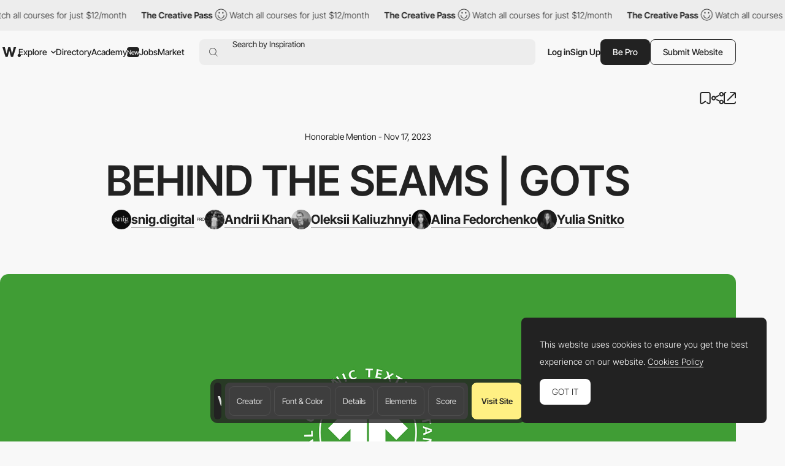

--- FILE ---
content_type: text/html; charset=utf-8
request_url: https://www.google.com/recaptcha/api2/anchor?ar=1&k=6LdYct0kAAAAAHlky5jhQhrvSRt_4vOJkzbVs2Oa&co=aHR0cHM6Ly93d3cuYXd3d2FyZHMuY29tOjQ0Mw..&hl=en&v=PoyoqOPhxBO7pBk68S4YbpHZ&size=invisible&anchor-ms=20000&execute-ms=30000&cb=bmard6dltn31
body_size: 48793
content:
<!DOCTYPE HTML><html dir="ltr" lang="en"><head><meta http-equiv="Content-Type" content="text/html; charset=UTF-8">
<meta http-equiv="X-UA-Compatible" content="IE=edge">
<title>reCAPTCHA</title>
<style type="text/css">
/* cyrillic-ext */
@font-face {
  font-family: 'Roboto';
  font-style: normal;
  font-weight: 400;
  font-stretch: 100%;
  src: url(//fonts.gstatic.com/s/roboto/v48/KFO7CnqEu92Fr1ME7kSn66aGLdTylUAMa3GUBHMdazTgWw.woff2) format('woff2');
  unicode-range: U+0460-052F, U+1C80-1C8A, U+20B4, U+2DE0-2DFF, U+A640-A69F, U+FE2E-FE2F;
}
/* cyrillic */
@font-face {
  font-family: 'Roboto';
  font-style: normal;
  font-weight: 400;
  font-stretch: 100%;
  src: url(//fonts.gstatic.com/s/roboto/v48/KFO7CnqEu92Fr1ME7kSn66aGLdTylUAMa3iUBHMdazTgWw.woff2) format('woff2');
  unicode-range: U+0301, U+0400-045F, U+0490-0491, U+04B0-04B1, U+2116;
}
/* greek-ext */
@font-face {
  font-family: 'Roboto';
  font-style: normal;
  font-weight: 400;
  font-stretch: 100%;
  src: url(//fonts.gstatic.com/s/roboto/v48/KFO7CnqEu92Fr1ME7kSn66aGLdTylUAMa3CUBHMdazTgWw.woff2) format('woff2');
  unicode-range: U+1F00-1FFF;
}
/* greek */
@font-face {
  font-family: 'Roboto';
  font-style: normal;
  font-weight: 400;
  font-stretch: 100%;
  src: url(//fonts.gstatic.com/s/roboto/v48/KFO7CnqEu92Fr1ME7kSn66aGLdTylUAMa3-UBHMdazTgWw.woff2) format('woff2');
  unicode-range: U+0370-0377, U+037A-037F, U+0384-038A, U+038C, U+038E-03A1, U+03A3-03FF;
}
/* math */
@font-face {
  font-family: 'Roboto';
  font-style: normal;
  font-weight: 400;
  font-stretch: 100%;
  src: url(//fonts.gstatic.com/s/roboto/v48/KFO7CnqEu92Fr1ME7kSn66aGLdTylUAMawCUBHMdazTgWw.woff2) format('woff2');
  unicode-range: U+0302-0303, U+0305, U+0307-0308, U+0310, U+0312, U+0315, U+031A, U+0326-0327, U+032C, U+032F-0330, U+0332-0333, U+0338, U+033A, U+0346, U+034D, U+0391-03A1, U+03A3-03A9, U+03B1-03C9, U+03D1, U+03D5-03D6, U+03F0-03F1, U+03F4-03F5, U+2016-2017, U+2034-2038, U+203C, U+2040, U+2043, U+2047, U+2050, U+2057, U+205F, U+2070-2071, U+2074-208E, U+2090-209C, U+20D0-20DC, U+20E1, U+20E5-20EF, U+2100-2112, U+2114-2115, U+2117-2121, U+2123-214F, U+2190, U+2192, U+2194-21AE, U+21B0-21E5, U+21F1-21F2, U+21F4-2211, U+2213-2214, U+2216-22FF, U+2308-230B, U+2310, U+2319, U+231C-2321, U+2336-237A, U+237C, U+2395, U+239B-23B7, U+23D0, U+23DC-23E1, U+2474-2475, U+25AF, U+25B3, U+25B7, U+25BD, U+25C1, U+25CA, U+25CC, U+25FB, U+266D-266F, U+27C0-27FF, U+2900-2AFF, U+2B0E-2B11, U+2B30-2B4C, U+2BFE, U+3030, U+FF5B, U+FF5D, U+1D400-1D7FF, U+1EE00-1EEFF;
}
/* symbols */
@font-face {
  font-family: 'Roboto';
  font-style: normal;
  font-weight: 400;
  font-stretch: 100%;
  src: url(//fonts.gstatic.com/s/roboto/v48/KFO7CnqEu92Fr1ME7kSn66aGLdTylUAMaxKUBHMdazTgWw.woff2) format('woff2');
  unicode-range: U+0001-000C, U+000E-001F, U+007F-009F, U+20DD-20E0, U+20E2-20E4, U+2150-218F, U+2190, U+2192, U+2194-2199, U+21AF, U+21E6-21F0, U+21F3, U+2218-2219, U+2299, U+22C4-22C6, U+2300-243F, U+2440-244A, U+2460-24FF, U+25A0-27BF, U+2800-28FF, U+2921-2922, U+2981, U+29BF, U+29EB, U+2B00-2BFF, U+4DC0-4DFF, U+FFF9-FFFB, U+10140-1018E, U+10190-1019C, U+101A0, U+101D0-101FD, U+102E0-102FB, U+10E60-10E7E, U+1D2C0-1D2D3, U+1D2E0-1D37F, U+1F000-1F0FF, U+1F100-1F1AD, U+1F1E6-1F1FF, U+1F30D-1F30F, U+1F315, U+1F31C, U+1F31E, U+1F320-1F32C, U+1F336, U+1F378, U+1F37D, U+1F382, U+1F393-1F39F, U+1F3A7-1F3A8, U+1F3AC-1F3AF, U+1F3C2, U+1F3C4-1F3C6, U+1F3CA-1F3CE, U+1F3D4-1F3E0, U+1F3ED, U+1F3F1-1F3F3, U+1F3F5-1F3F7, U+1F408, U+1F415, U+1F41F, U+1F426, U+1F43F, U+1F441-1F442, U+1F444, U+1F446-1F449, U+1F44C-1F44E, U+1F453, U+1F46A, U+1F47D, U+1F4A3, U+1F4B0, U+1F4B3, U+1F4B9, U+1F4BB, U+1F4BF, U+1F4C8-1F4CB, U+1F4D6, U+1F4DA, U+1F4DF, U+1F4E3-1F4E6, U+1F4EA-1F4ED, U+1F4F7, U+1F4F9-1F4FB, U+1F4FD-1F4FE, U+1F503, U+1F507-1F50B, U+1F50D, U+1F512-1F513, U+1F53E-1F54A, U+1F54F-1F5FA, U+1F610, U+1F650-1F67F, U+1F687, U+1F68D, U+1F691, U+1F694, U+1F698, U+1F6AD, U+1F6B2, U+1F6B9-1F6BA, U+1F6BC, U+1F6C6-1F6CF, U+1F6D3-1F6D7, U+1F6E0-1F6EA, U+1F6F0-1F6F3, U+1F6F7-1F6FC, U+1F700-1F7FF, U+1F800-1F80B, U+1F810-1F847, U+1F850-1F859, U+1F860-1F887, U+1F890-1F8AD, U+1F8B0-1F8BB, U+1F8C0-1F8C1, U+1F900-1F90B, U+1F93B, U+1F946, U+1F984, U+1F996, U+1F9E9, U+1FA00-1FA6F, U+1FA70-1FA7C, U+1FA80-1FA89, U+1FA8F-1FAC6, U+1FACE-1FADC, U+1FADF-1FAE9, U+1FAF0-1FAF8, U+1FB00-1FBFF;
}
/* vietnamese */
@font-face {
  font-family: 'Roboto';
  font-style: normal;
  font-weight: 400;
  font-stretch: 100%;
  src: url(//fonts.gstatic.com/s/roboto/v48/KFO7CnqEu92Fr1ME7kSn66aGLdTylUAMa3OUBHMdazTgWw.woff2) format('woff2');
  unicode-range: U+0102-0103, U+0110-0111, U+0128-0129, U+0168-0169, U+01A0-01A1, U+01AF-01B0, U+0300-0301, U+0303-0304, U+0308-0309, U+0323, U+0329, U+1EA0-1EF9, U+20AB;
}
/* latin-ext */
@font-face {
  font-family: 'Roboto';
  font-style: normal;
  font-weight: 400;
  font-stretch: 100%;
  src: url(//fonts.gstatic.com/s/roboto/v48/KFO7CnqEu92Fr1ME7kSn66aGLdTylUAMa3KUBHMdazTgWw.woff2) format('woff2');
  unicode-range: U+0100-02BA, U+02BD-02C5, U+02C7-02CC, U+02CE-02D7, U+02DD-02FF, U+0304, U+0308, U+0329, U+1D00-1DBF, U+1E00-1E9F, U+1EF2-1EFF, U+2020, U+20A0-20AB, U+20AD-20C0, U+2113, U+2C60-2C7F, U+A720-A7FF;
}
/* latin */
@font-face {
  font-family: 'Roboto';
  font-style: normal;
  font-weight: 400;
  font-stretch: 100%;
  src: url(//fonts.gstatic.com/s/roboto/v48/KFO7CnqEu92Fr1ME7kSn66aGLdTylUAMa3yUBHMdazQ.woff2) format('woff2');
  unicode-range: U+0000-00FF, U+0131, U+0152-0153, U+02BB-02BC, U+02C6, U+02DA, U+02DC, U+0304, U+0308, U+0329, U+2000-206F, U+20AC, U+2122, U+2191, U+2193, U+2212, U+2215, U+FEFF, U+FFFD;
}
/* cyrillic-ext */
@font-face {
  font-family: 'Roboto';
  font-style: normal;
  font-weight: 500;
  font-stretch: 100%;
  src: url(//fonts.gstatic.com/s/roboto/v48/KFO7CnqEu92Fr1ME7kSn66aGLdTylUAMa3GUBHMdazTgWw.woff2) format('woff2');
  unicode-range: U+0460-052F, U+1C80-1C8A, U+20B4, U+2DE0-2DFF, U+A640-A69F, U+FE2E-FE2F;
}
/* cyrillic */
@font-face {
  font-family: 'Roboto';
  font-style: normal;
  font-weight: 500;
  font-stretch: 100%;
  src: url(//fonts.gstatic.com/s/roboto/v48/KFO7CnqEu92Fr1ME7kSn66aGLdTylUAMa3iUBHMdazTgWw.woff2) format('woff2');
  unicode-range: U+0301, U+0400-045F, U+0490-0491, U+04B0-04B1, U+2116;
}
/* greek-ext */
@font-face {
  font-family: 'Roboto';
  font-style: normal;
  font-weight: 500;
  font-stretch: 100%;
  src: url(//fonts.gstatic.com/s/roboto/v48/KFO7CnqEu92Fr1ME7kSn66aGLdTylUAMa3CUBHMdazTgWw.woff2) format('woff2');
  unicode-range: U+1F00-1FFF;
}
/* greek */
@font-face {
  font-family: 'Roboto';
  font-style: normal;
  font-weight: 500;
  font-stretch: 100%;
  src: url(//fonts.gstatic.com/s/roboto/v48/KFO7CnqEu92Fr1ME7kSn66aGLdTylUAMa3-UBHMdazTgWw.woff2) format('woff2');
  unicode-range: U+0370-0377, U+037A-037F, U+0384-038A, U+038C, U+038E-03A1, U+03A3-03FF;
}
/* math */
@font-face {
  font-family: 'Roboto';
  font-style: normal;
  font-weight: 500;
  font-stretch: 100%;
  src: url(//fonts.gstatic.com/s/roboto/v48/KFO7CnqEu92Fr1ME7kSn66aGLdTylUAMawCUBHMdazTgWw.woff2) format('woff2');
  unicode-range: U+0302-0303, U+0305, U+0307-0308, U+0310, U+0312, U+0315, U+031A, U+0326-0327, U+032C, U+032F-0330, U+0332-0333, U+0338, U+033A, U+0346, U+034D, U+0391-03A1, U+03A3-03A9, U+03B1-03C9, U+03D1, U+03D5-03D6, U+03F0-03F1, U+03F4-03F5, U+2016-2017, U+2034-2038, U+203C, U+2040, U+2043, U+2047, U+2050, U+2057, U+205F, U+2070-2071, U+2074-208E, U+2090-209C, U+20D0-20DC, U+20E1, U+20E5-20EF, U+2100-2112, U+2114-2115, U+2117-2121, U+2123-214F, U+2190, U+2192, U+2194-21AE, U+21B0-21E5, U+21F1-21F2, U+21F4-2211, U+2213-2214, U+2216-22FF, U+2308-230B, U+2310, U+2319, U+231C-2321, U+2336-237A, U+237C, U+2395, U+239B-23B7, U+23D0, U+23DC-23E1, U+2474-2475, U+25AF, U+25B3, U+25B7, U+25BD, U+25C1, U+25CA, U+25CC, U+25FB, U+266D-266F, U+27C0-27FF, U+2900-2AFF, U+2B0E-2B11, U+2B30-2B4C, U+2BFE, U+3030, U+FF5B, U+FF5D, U+1D400-1D7FF, U+1EE00-1EEFF;
}
/* symbols */
@font-face {
  font-family: 'Roboto';
  font-style: normal;
  font-weight: 500;
  font-stretch: 100%;
  src: url(//fonts.gstatic.com/s/roboto/v48/KFO7CnqEu92Fr1ME7kSn66aGLdTylUAMaxKUBHMdazTgWw.woff2) format('woff2');
  unicode-range: U+0001-000C, U+000E-001F, U+007F-009F, U+20DD-20E0, U+20E2-20E4, U+2150-218F, U+2190, U+2192, U+2194-2199, U+21AF, U+21E6-21F0, U+21F3, U+2218-2219, U+2299, U+22C4-22C6, U+2300-243F, U+2440-244A, U+2460-24FF, U+25A0-27BF, U+2800-28FF, U+2921-2922, U+2981, U+29BF, U+29EB, U+2B00-2BFF, U+4DC0-4DFF, U+FFF9-FFFB, U+10140-1018E, U+10190-1019C, U+101A0, U+101D0-101FD, U+102E0-102FB, U+10E60-10E7E, U+1D2C0-1D2D3, U+1D2E0-1D37F, U+1F000-1F0FF, U+1F100-1F1AD, U+1F1E6-1F1FF, U+1F30D-1F30F, U+1F315, U+1F31C, U+1F31E, U+1F320-1F32C, U+1F336, U+1F378, U+1F37D, U+1F382, U+1F393-1F39F, U+1F3A7-1F3A8, U+1F3AC-1F3AF, U+1F3C2, U+1F3C4-1F3C6, U+1F3CA-1F3CE, U+1F3D4-1F3E0, U+1F3ED, U+1F3F1-1F3F3, U+1F3F5-1F3F7, U+1F408, U+1F415, U+1F41F, U+1F426, U+1F43F, U+1F441-1F442, U+1F444, U+1F446-1F449, U+1F44C-1F44E, U+1F453, U+1F46A, U+1F47D, U+1F4A3, U+1F4B0, U+1F4B3, U+1F4B9, U+1F4BB, U+1F4BF, U+1F4C8-1F4CB, U+1F4D6, U+1F4DA, U+1F4DF, U+1F4E3-1F4E6, U+1F4EA-1F4ED, U+1F4F7, U+1F4F9-1F4FB, U+1F4FD-1F4FE, U+1F503, U+1F507-1F50B, U+1F50D, U+1F512-1F513, U+1F53E-1F54A, U+1F54F-1F5FA, U+1F610, U+1F650-1F67F, U+1F687, U+1F68D, U+1F691, U+1F694, U+1F698, U+1F6AD, U+1F6B2, U+1F6B9-1F6BA, U+1F6BC, U+1F6C6-1F6CF, U+1F6D3-1F6D7, U+1F6E0-1F6EA, U+1F6F0-1F6F3, U+1F6F7-1F6FC, U+1F700-1F7FF, U+1F800-1F80B, U+1F810-1F847, U+1F850-1F859, U+1F860-1F887, U+1F890-1F8AD, U+1F8B0-1F8BB, U+1F8C0-1F8C1, U+1F900-1F90B, U+1F93B, U+1F946, U+1F984, U+1F996, U+1F9E9, U+1FA00-1FA6F, U+1FA70-1FA7C, U+1FA80-1FA89, U+1FA8F-1FAC6, U+1FACE-1FADC, U+1FADF-1FAE9, U+1FAF0-1FAF8, U+1FB00-1FBFF;
}
/* vietnamese */
@font-face {
  font-family: 'Roboto';
  font-style: normal;
  font-weight: 500;
  font-stretch: 100%;
  src: url(//fonts.gstatic.com/s/roboto/v48/KFO7CnqEu92Fr1ME7kSn66aGLdTylUAMa3OUBHMdazTgWw.woff2) format('woff2');
  unicode-range: U+0102-0103, U+0110-0111, U+0128-0129, U+0168-0169, U+01A0-01A1, U+01AF-01B0, U+0300-0301, U+0303-0304, U+0308-0309, U+0323, U+0329, U+1EA0-1EF9, U+20AB;
}
/* latin-ext */
@font-face {
  font-family: 'Roboto';
  font-style: normal;
  font-weight: 500;
  font-stretch: 100%;
  src: url(//fonts.gstatic.com/s/roboto/v48/KFO7CnqEu92Fr1ME7kSn66aGLdTylUAMa3KUBHMdazTgWw.woff2) format('woff2');
  unicode-range: U+0100-02BA, U+02BD-02C5, U+02C7-02CC, U+02CE-02D7, U+02DD-02FF, U+0304, U+0308, U+0329, U+1D00-1DBF, U+1E00-1E9F, U+1EF2-1EFF, U+2020, U+20A0-20AB, U+20AD-20C0, U+2113, U+2C60-2C7F, U+A720-A7FF;
}
/* latin */
@font-face {
  font-family: 'Roboto';
  font-style: normal;
  font-weight: 500;
  font-stretch: 100%;
  src: url(//fonts.gstatic.com/s/roboto/v48/KFO7CnqEu92Fr1ME7kSn66aGLdTylUAMa3yUBHMdazQ.woff2) format('woff2');
  unicode-range: U+0000-00FF, U+0131, U+0152-0153, U+02BB-02BC, U+02C6, U+02DA, U+02DC, U+0304, U+0308, U+0329, U+2000-206F, U+20AC, U+2122, U+2191, U+2193, U+2212, U+2215, U+FEFF, U+FFFD;
}
/* cyrillic-ext */
@font-face {
  font-family: 'Roboto';
  font-style: normal;
  font-weight: 900;
  font-stretch: 100%;
  src: url(//fonts.gstatic.com/s/roboto/v48/KFO7CnqEu92Fr1ME7kSn66aGLdTylUAMa3GUBHMdazTgWw.woff2) format('woff2');
  unicode-range: U+0460-052F, U+1C80-1C8A, U+20B4, U+2DE0-2DFF, U+A640-A69F, U+FE2E-FE2F;
}
/* cyrillic */
@font-face {
  font-family: 'Roboto';
  font-style: normal;
  font-weight: 900;
  font-stretch: 100%;
  src: url(//fonts.gstatic.com/s/roboto/v48/KFO7CnqEu92Fr1ME7kSn66aGLdTylUAMa3iUBHMdazTgWw.woff2) format('woff2');
  unicode-range: U+0301, U+0400-045F, U+0490-0491, U+04B0-04B1, U+2116;
}
/* greek-ext */
@font-face {
  font-family: 'Roboto';
  font-style: normal;
  font-weight: 900;
  font-stretch: 100%;
  src: url(//fonts.gstatic.com/s/roboto/v48/KFO7CnqEu92Fr1ME7kSn66aGLdTylUAMa3CUBHMdazTgWw.woff2) format('woff2');
  unicode-range: U+1F00-1FFF;
}
/* greek */
@font-face {
  font-family: 'Roboto';
  font-style: normal;
  font-weight: 900;
  font-stretch: 100%;
  src: url(//fonts.gstatic.com/s/roboto/v48/KFO7CnqEu92Fr1ME7kSn66aGLdTylUAMa3-UBHMdazTgWw.woff2) format('woff2');
  unicode-range: U+0370-0377, U+037A-037F, U+0384-038A, U+038C, U+038E-03A1, U+03A3-03FF;
}
/* math */
@font-face {
  font-family: 'Roboto';
  font-style: normal;
  font-weight: 900;
  font-stretch: 100%;
  src: url(//fonts.gstatic.com/s/roboto/v48/KFO7CnqEu92Fr1ME7kSn66aGLdTylUAMawCUBHMdazTgWw.woff2) format('woff2');
  unicode-range: U+0302-0303, U+0305, U+0307-0308, U+0310, U+0312, U+0315, U+031A, U+0326-0327, U+032C, U+032F-0330, U+0332-0333, U+0338, U+033A, U+0346, U+034D, U+0391-03A1, U+03A3-03A9, U+03B1-03C9, U+03D1, U+03D5-03D6, U+03F0-03F1, U+03F4-03F5, U+2016-2017, U+2034-2038, U+203C, U+2040, U+2043, U+2047, U+2050, U+2057, U+205F, U+2070-2071, U+2074-208E, U+2090-209C, U+20D0-20DC, U+20E1, U+20E5-20EF, U+2100-2112, U+2114-2115, U+2117-2121, U+2123-214F, U+2190, U+2192, U+2194-21AE, U+21B0-21E5, U+21F1-21F2, U+21F4-2211, U+2213-2214, U+2216-22FF, U+2308-230B, U+2310, U+2319, U+231C-2321, U+2336-237A, U+237C, U+2395, U+239B-23B7, U+23D0, U+23DC-23E1, U+2474-2475, U+25AF, U+25B3, U+25B7, U+25BD, U+25C1, U+25CA, U+25CC, U+25FB, U+266D-266F, U+27C0-27FF, U+2900-2AFF, U+2B0E-2B11, U+2B30-2B4C, U+2BFE, U+3030, U+FF5B, U+FF5D, U+1D400-1D7FF, U+1EE00-1EEFF;
}
/* symbols */
@font-face {
  font-family: 'Roboto';
  font-style: normal;
  font-weight: 900;
  font-stretch: 100%;
  src: url(//fonts.gstatic.com/s/roboto/v48/KFO7CnqEu92Fr1ME7kSn66aGLdTylUAMaxKUBHMdazTgWw.woff2) format('woff2');
  unicode-range: U+0001-000C, U+000E-001F, U+007F-009F, U+20DD-20E0, U+20E2-20E4, U+2150-218F, U+2190, U+2192, U+2194-2199, U+21AF, U+21E6-21F0, U+21F3, U+2218-2219, U+2299, U+22C4-22C6, U+2300-243F, U+2440-244A, U+2460-24FF, U+25A0-27BF, U+2800-28FF, U+2921-2922, U+2981, U+29BF, U+29EB, U+2B00-2BFF, U+4DC0-4DFF, U+FFF9-FFFB, U+10140-1018E, U+10190-1019C, U+101A0, U+101D0-101FD, U+102E0-102FB, U+10E60-10E7E, U+1D2C0-1D2D3, U+1D2E0-1D37F, U+1F000-1F0FF, U+1F100-1F1AD, U+1F1E6-1F1FF, U+1F30D-1F30F, U+1F315, U+1F31C, U+1F31E, U+1F320-1F32C, U+1F336, U+1F378, U+1F37D, U+1F382, U+1F393-1F39F, U+1F3A7-1F3A8, U+1F3AC-1F3AF, U+1F3C2, U+1F3C4-1F3C6, U+1F3CA-1F3CE, U+1F3D4-1F3E0, U+1F3ED, U+1F3F1-1F3F3, U+1F3F5-1F3F7, U+1F408, U+1F415, U+1F41F, U+1F426, U+1F43F, U+1F441-1F442, U+1F444, U+1F446-1F449, U+1F44C-1F44E, U+1F453, U+1F46A, U+1F47D, U+1F4A3, U+1F4B0, U+1F4B3, U+1F4B9, U+1F4BB, U+1F4BF, U+1F4C8-1F4CB, U+1F4D6, U+1F4DA, U+1F4DF, U+1F4E3-1F4E6, U+1F4EA-1F4ED, U+1F4F7, U+1F4F9-1F4FB, U+1F4FD-1F4FE, U+1F503, U+1F507-1F50B, U+1F50D, U+1F512-1F513, U+1F53E-1F54A, U+1F54F-1F5FA, U+1F610, U+1F650-1F67F, U+1F687, U+1F68D, U+1F691, U+1F694, U+1F698, U+1F6AD, U+1F6B2, U+1F6B9-1F6BA, U+1F6BC, U+1F6C6-1F6CF, U+1F6D3-1F6D7, U+1F6E0-1F6EA, U+1F6F0-1F6F3, U+1F6F7-1F6FC, U+1F700-1F7FF, U+1F800-1F80B, U+1F810-1F847, U+1F850-1F859, U+1F860-1F887, U+1F890-1F8AD, U+1F8B0-1F8BB, U+1F8C0-1F8C1, U+1F900-1F90B, U+1F93B, U+1F946, U+1F984, U+1F996, U+1F9E9, U+1FA00-1FA6F, U+1FA70-1FA7C, U+1FA80-1FA89, U+1FA8F-1FAC6, U+1FACE-1FADC, U+1FADF-1FAE9, U+1FAF0-1FAF8, U+1FB00-1FBFF;
}
/* vietnamese */
@font-face {
  font-family: 'Roboto';
  font-style: normal;
  font-weight: 900;
  font-stretch: 100%;
  src: url(//fonts.gstatic.com/s/roboto/v48/KFO7CnqEu92Fr1ME7kSn66aGLdTylUAMa3OUBHMdazTgWw.woff2) format('woff2');
  unicode-range: U+0102-0103, U+0110-0111, U+0128-0129, U+0168-0169, U+01A0-01A1, U+01AF-01B0, U+0300-0301, U+0303-0304, U+0308-0309, U+0323, U+0329, U+1EA0-1EF9, U+20AB;
}
/* latin-ext */
@font-face {
  font-family: 'Roboto';
  font-style: normal;
  font-weight: 900;
  font-stretch: 100%;
  src: url(//fonts.gstatic.com/s/roboto/v48/KFO7CnqEu92Fr1ME7kSn66aGLdTylUAMa3KUBHMdazTgWw.woff2) format('woff2');
  unicode-range: U+0100-02BA, U+02BD-02C5, U+02C7-02CC, U+02CE-02D7, U+02DD-02FF, U+0304, U+0308, U+0329, U+1D00-1DBF, U+1E00-1E9F, U+1EF2-1EFF, U+2020, U+20A0-20AB, U+20AD-20C0, U+2113, U+2C60-2C7F, U+A720-A7FF;
}
/* latin */
@font-face {
  font-family: 'Roboto';
  font-style: normal;
  font-weight: 900;
  font-stretch: 100%;
  src: url(//fonts.gstatic.com/s/roboto/v48/KFO7CnqEu92Fr1ME7kSn66aGLdTylUAMa3yUBHMdazQ.woff2) format('woff2');
  unicode-range: U+0000-00FF, U+0131, U+0152-0153, U+02BB-02BC, U+02C6, U+02DA, U+02DC, U+0304, U+0308, U+0329, U+2000-206F, U+20AC, U+2122, U+2191, U+2193, U+2212, U+2215, U+FEFF, U+FFFD;
}

</style>
<link rel="stylesheet" type="text/css" href="https://www.gstatic.com/recaptcha/releases/PoyoqOPhxBO7pBk68S4YbpHZ/styles__ltr.css">
<script nonce="X9xLZMGfeDHie7TCnVaG7Q" type="text/javascript">window['__recaptcha_api'] = 'https://www.google.com/recaptcha/api2/';</script>
<script type="text/javascript" src="https://www.gstatic.com/recaptcha/releases/PoyoqOPhxBO7pBk68S4YbpHZ/recaptcha__en.js" nonce="X9xLZMGfeDHie7TCnVaG7Q">
      
    </script></head>
<body><div id="rc-anchor-alert" class="rc-anchor-alert"></div>
<input type="hidden" id="recaptcha-token" value="[base64]">
<script type="text/javascript" nonce="X9xLZMGfeDHie7TCnVaG7Q">
      recaptcha.anchor.Main.init("[\x22ainput\x22,[\x22bgdata\x22,\x22\x22,\[base64]/[base64]/[base64]/ZyhXLGgpOnEoW04sMjEsbF0sVywwKSxoKSxmYWxzZSxmYWxzZSl9Y2F0Y2goayl7RygzNTgsVyk/[base64]/[base64]/[base64]/[base64]/[base64]/[base64]/[base64]/bmV3IEJbT10oRFswXSk6dz09Mj9uZXcgQltPXShEWzBdLERbMV0pOnc9PTM/bmV3IEJbT10oRFswXSxEWzFdLERbMl0pOnc9PTQ/[base64]/[base64]/[base64]/[base64]/[base64]\\u003d\x22,\[base64]\\u003d\\u003d\x22,\x22wpBNCT4eBMOWwoBnLxXCjxPDpVEZw7NQQzzCr8OHPEDDnMK7YlTCk8K6wpNkMXZPZyw1HRXCjcOAw77CtkvCiMOJRsO+wrIkwpcQacOPwo5BwpDChsKIJcKvw4pDwopMf8KpD8Oqw6wkIcKaO8Ozwrd/wq0nZj9+Vno2acKAwoLDrzDCpXcEEWvDtcKrworDhsOlworDg8KCCwk5w4EBF8OABnzDq8KBw490w6nCp8OpN8OlwpHCpFwlwqXCp8Ojw6d5KCN7wpTDr8KaQxhtSUDDjMOCwpvDtwhxA8KLwq/DqcOqwrbCtcKKDDzDq2jDk8O3DMO8w5lYb0UbbwXDq3pFwq/Dm1RubMOjwp7CvcOOXigfwrIowozDkTrDqFoXwo8ZfcO8MB9Bw6TDilDCqidcc0HCtwxhW8KsLMOXwrnDoVMcwqhOWcOrw5TDt8KjC8KMw6DDhsKpw7tFw6EtQsKAwr/DtsK8CRlpacOVcMOIAsOXwqZ4Zk1BwpkPw70ofi0CLyTDiG95AcK6UG8JQFM/[base64]/DgyfDhRTDrUXCisOCwq/DiMOkO8OEPcOywoN6X39mbMKGw5zChMKeUMOzHGhkJsO0w7VZw7zDjnJewo7DvcOUwqQgwo1uw4fCvhPDuFzDt2fCrcKhRcKyRApAwr7Dp2bDvBwQSkvCiTLCtcOswpvDh8ODT1pywpzDicKNVVPCmsOew7dLw59sUcK5IcOjH8K2woVsUcOkw7x6w4/DnEtoHCxkMcOhw5tKF8OEWzYvNUArdcK/ccOzwosMw6MowrVVZ8OyEsKkJ8OiZkHCuCNgw7JYw5vClsK6VxpEZsK/wqARK0XDpn/CjjjDuxhAMiDCvw0vW8KFOcKzTW/CssKnwoHCvkfDocOiw5l0ajpzwqVow7DChlZRw6zDkEgVcR/[base64]/Dqmx+ZHjDsnMPw6hFAWJMBsK3w57Dmng8TG/Ci3nDo8OCI8Ogw5XDmcO6QmI2HC1/bznDoUfCin/[base64]/DkMKxVMO7w7BBw4pfw57DvFDDm8OzOcKDfmhGwrdpw6kJVUk9wrJiw7PDgjQpw59+X8OVwpHDo8OYwpIvRcOATShpwqAzVcO6w4jDjyTDlEktPyVZwqVhwpfDi8KiwovDg8OMw6fDjcKrW8OzwrDDkEIFMMK4QcK5wrRyw5LCv8OtZB3CtsKyHBTDqcK4aMK/ViZDw4LDkV3DokzCgMKiw6nDtcOmdmRzfcKwwr9oGkd6wo/CtB5OQMOJw4nCosO1RnvDhQk+TD/DhF3CoMKFwpLCoiDChcKBw6fCgWjCjyHDp0ojWcOJH2A/F0DDgjl6R3EDw6jCj8O6ACtxeyDDs8O7woExJCcQXh/CgsOewo3CtMKMw6vCrgTDksOTw5vDkXwkwp/Dk8OKwrbCqsKSck3DgcKGwq5Nw6NsworCisKmw4Zbw40vAgt/[base64]/[base64]/w5Jpw6VTw5FIKMKSwot1w6DDoXHDtXkdWTNcwpjCrcKISsOaY8OXSMO8w57Cg2jCqFbCrsKRfHszXlbDmhFyM8OxFh1PD8OZNsK3TGUjHwcma8K6w4AKw6paw4XDv8KeEMOHwqUew6TCp2lUw6BMf8Kywrg3T38rw4kieMO8w6RzZcKWw7/Dn8Ogw7wdwo8KwoVmdT4DcsO5wrA2AMKMwqHCvMKPw6p4fcO9Cz8jwrUResK6w4/DlCYEwqvDjk9QwrE+wrfDnsOCwpLClsKvw7HDmF5OwobCjjJ2dwLCh8O3w6ouGR58CWbDlgnChE4iwo5EwoHCjCEJwp7DsG/DoCLDlcK0JiTCpkPDrREufwbCosK1QRVhw5fDh3zDuTvDu3tpw7jDisO8wofDhHZfw48yQcOqM8OuwpvCrMK4S8Kqa8OawonDtsKVNMO5B8OsJMOiwonCrMKUw54QwqPDlDobw45Lwr8Uw4gOwrzDoy7DhDHDjcOiwrTCs307wr3DvcK6GVN+w4/Dl1fCjyXDs2DDqXMKw5Ygw40rw4sqOjpgPHxYecKtD8OZwrpRw4jDvH4wLiNwwoTClsO6NsOJfUgFwqLDg8Kww57DmsORwo4rw6fDtsOAJ8K5w77CjcOgcFAZw4rClmTCrj3Cv0TCjRLCtCnCvnIHAF4bwoB3wpfDr0x/wqDCg8Osw57DicOAwqUDwpwPNsOMwqxVCE4Pw7UhZ8KpwoA/w4xBLm84w6UHZxDCn8OlPhVPwq3DpnLDkcKdwpXCg8KywrHDgsKCHMKHRMOKwrAlNERLBQrCqsK/RMO7QMKBLcKDwqvDkAbDmT3DpF0BMH51Q8KueAbDsBfDuAvDscOjB8OlKcOLwooac3rDnsKhwpvDl8KiCcOtwptXw7vDngLCkxFGEFxYwq/DisO5w5PCgcKYwqBlwoRLNcKHRV/CmMKMwrlpwobCrzXDmkgzwpDDvkZ/JcKbw4jDsRx9wp1VY8K1w69dfx0qKURIZsKYPmQOH8KqwoVOZF1bw61swo3DhcKibMOUw47DhBnDncK5CcKtwrYwQ8KMw4IZwq4Me8OcPMOoU0fCiE3DllfCtcKwYMO0wohZZsKSw4c1TMO9B8OCTQLDssOsHBbCrQTDg8K8HgjCtiNawqs/wqrCqsONOxjCpsOGwpgjwrzCri7DpSjCsMO5PVY8DsOkN8KTw7DDg8KxAMK3fxRrXz4ewqvDsjDDh8O7w6rChsO3bsO4OlHCuQpcw6bCuMOFwq/[base64]/[base64]/EXTDiMKHwrbCmMOQN8KFw6sXwpLDnxgHw4DCundxScKkw6XDn8KINMKUw4Ewwq/[base64]/DssKTw4vCp8OZOQDDocKSTMK3w7bCrU/DucKLXFNuwo9PwqvDu8KqwrwNEcKNNF/DtMKnwpfComXDiMOkT8OjwpZmOB0pLwBPNjwEwo7DmMK0fFtow7/DgxEBwphOU8Kuw5nDnsKbw67CtUoyJScDUg1fUkx6w6PDugoKAMOPw70Dw67CoDlPTcOaJcK+ccK/wo/CosO3VzxafSHDu1csKsO1P3jCoQ4GwrPCrcO5d8Kiw7PDg0DClsKTwqNgwoJvUcKMw5DDn8Ovwr5QwpTDn8KQwqTDgSfCozjCq0PCqsK7w7rDlRHCqcO3wqXDnsONPWUWw7JLw59BbsO+SA3DhcKrfQHDtcOCDG3CmzrDrcKwBMOHaVoNwp/CmUopw70Twr8Fwq7DqC3DhcK4GsKKw68pYR4/KsO3RcKHPEDCuWNFw48/[base64]/[base64]/DqMKgFsOyw4tyV8ObwpLDrC3DvMKiD8Kbwp1ww4nCkWUjZyHCo8KjOnA1EcOAChF2PjHCvR/DjcOlwoXDmA0vPjMbHAjCt8OJYMKAZQg1wr1KDMOIw7cqJMOhGsOiwrJfHGRFwqPCg8OgHy7Cq8OFw58mwpPDicOsw4nDlX3Dk8OnwoJdOMKXZEPCi8OPwpjDvUNXX8OQw7xJw4TDgB87wo/CuMKLw5LCncKww5sSwpjCgsKfwoAxCDdCUVAANlXDsCcQQzcmb3cFw6EDwp1CXsOLwpwWOjLCocOVB8K2w7QCw6Ufw7TCq8KOaS4JAE/DjFY6wqXDlR4hw43Dm8O3aMKaNQbDlMOVY3nDk0Auc2jDlMKAw5ATd8O7wok5wr1uwr1Rw6PDp8OLVMOUwr0Jw4IhQMO3BMKow7vDvMKLX2lIw7jDgHEdUldxUcKWZSdTwpXDpUHCkyNYTMKATMKjdCfCtWvDkMOFw6vCusO5w7wOD1/[base64]/DpMKpAmJlWsKuBkZEV8OYLiDDvMKVw7kXw4/CrsKbwqMUwpwJwo/DuFnDjGPCjsKuJ8KiTzPCkMKcFWvCjMKwbMOhw5M9w5tGdmszw4gJFSHCh8KYw7rDomVHwoBESsKyM8KUGcKowoozJllww6HDo8KIHMKYw5HCisOGJW9zY8K2w5XDhsK5w57Dg8KuPlbCqcOowqzCtQnDpXTCnA9FDCjCn8OIw5MiJsKZwqFTEcOPGcO/w6kyE3bDmAvCvHnDpVzDpcOaAxrDvAcOw7HDs2nCkMOXGGhyw5rCpMKhw4w7w7V6JCpxNjdXKsK3w4sZw6pSw5rDmSpww74Cw6Q6wokQwonDlMKJDMOeAnFHH8KZw4JQMMKYw5bDvcKEw4FYCsKdw65YcQFBTcK+Qn/ChMKLw7JDw5RSw73Do8OJCsOdS33DgMK+wpQyNcK/BH8fRcKjflVTGW9jZcOHTVPCnE3CsQZ2VGjCrGwQwoR1woszw7jCmsKHwonCmcKATsKbaW/[base64]/Dv8KNJ1RZCMOVw6PCnQnCt8K7w53ClAvCpTYmw43DuMK6QsOHw7zCicKGw5XCvUXCiSIVJsO6NUzCimzDvTUbPsK1BR0iw51CNQ91LsKGwpDCgcK6IsKRw4XDpwccwoBzw7/CkBvCrsKZwqY3wonCuCLDkSjCi3RifMK9fBvCulPDiGrCtcOcw54Dw5rCksOJMnzDjjhBw71YCMKEEk3CuwIlQUnDhsKpWXFNwqZ1w41MwpQUw49IUMKxAMKdw6NAwq8OUMOya8OHw6lIwqLDvWcCwoptwo/[base64]/DmUXDgsOjwqsCA8KvwrrCtGPCmsKfM8Kqw7sZBMK/wq3DpXbDlkDCjMKuwp7DhRrDsMKaQcOnw4/CqzQ1PMKswrc8asOCfWxsQ8KIw58Nwp5dw77ChF0Pw4XCgSkbNHI5dMOyCDBOS3/DvXQLSD15EhI7OxXDmizDsSHCnhLCu8KlKTbDqiHCqVEaw4nDuSE2wpwWw6jDqSrDiHtgCRDCql1TwoHCm3TCpsOrX0LDi1Jqwo5KKX/ClsKBw4pww5DDvzt1C1gMwocuDMOVPVvDqcOzw54WK8KWOMKdwogYwopsw79bw6PChsKHSQ/[base64]/Dp8OIwq3Cu8OKNMKlXm4OGD3CpcOdw6bDrzZWWB5+H8OeBTh/[base64]/CgMKlwp/[base64]/CgzopwoHCpVjCmx4MMkcGwr09eMK7X8Kzw4MLwqwxNcK3wq/[base64]/CpHYvXcO+D8KHfsKjQsOsw6nDmsOEw6/[base64]/[base64]/wppzaFPDgFtVUlPCrMKKw4oMwoIQLsOiZcKxw4XCrcKQK1nCksOwccORBCgbOsOoZz1PIMO3w7EXw5TDig/ChCzDvg9mNF4KW8OVwpHDt8KiX1zDusKPMMOYCMO3wqHDmBEJViFfwrfDr8OEwopOw4TDmE7Cry7DqkcAwoTCsmLDlTTCtF0Yw6EVP1B8woDCmTPCncOwwoHCs3XDjsKSLcOvHcKjw4YFf3whw7xuwrVhfRLDpVTCjlLDkxTCiS3CoMOqB8OGw4gLwo/DkFzClsK/wrJqwofCvsORDVlxDsOEKcK9wpkewp08w5g+MRHDjRnCicOLXx/CqsO1R01Uw5VVaMKrw4w3w5FpVFUWw5vDpwPCoiTDh8OVDcKAEGjDgjFTVcKdw77DvMO1wqnCoSVQNV/DtG3Cl8O9w4rDgDjCtTbCjcKGXQXDr2vDs2fDmSLDhlPDo8KGwqgTZcK4cV/Cm11VXxLCq8KCw7MEwpZpQcOowohkwrLDosOew5ABwpLDiMKkw4DCqWPDuzcvwqfCjAvCnx06YUBrfFYowo9ubcORwr5rw4xMwoPDpRnDqSxBWS9Iw6nCoMOtOz0KwozDlMKXw6LCmMKeAh/CtMKaa0LCozfDlwbDt8Ogw5DCoyNvwrgLUhBlHsKVJmXDoXEKekbDrcK8wo3DvMK8XHzDuMOCw5FvAcKTw6XDncOGw6XCtcK7VsOTwoxYw4cIwqbCiMKCw6/[base64]/wpTDhxLCtWfCoCtWw6HCvsO3NcOERcO/d1vDtcKMRcKSwpvDgR/ChTMZwrrCnsKIw5vCgEzDhgbChMOYPsK0IGYaHMKqw43Do8K+wpoSw4fDpcOcTsOJw6tmwrQZcH3DkMKqw5MfXi12wrkCNx7ChjrCjy/CoT0Ew5coVsKgwoPDvU5JwrhaLH/DsnrCuMKhG2pAw74NecKgwo0vesKyw48NPFzCvlLCvzt8wrbDsMKpw6osw4ApFgTDmsOxw7TDnyhnwqHCvi/[base64]/[base64]/[base64]/Dt2fDhTvCnwdswpzDv8Ogwr8Bw7kQRcK1F3/CncKsNcODwrTCsDgwwoHDosKfLHM6Y8OwHEQzS8OfS1vDl8KPw7HCrn8KG0UAw47CkMOHwpBMworDjk3DsAlhw6/[base64]/KB3ConoAwp9SR0hVeMOzcVDDjkDDjMOFC8OaAVHCoXQVRMKyV8K1w5TCjnhqQsOPwp/DtcKVw7nDkmRkw59iLcO8w44GDEXDjBR1N3Faw5wmwpkYX8O4HxV+VcKfXUnDv1YcQ8OYw653w6HCn8OnNcKvw6bDgsOhwrkZRmjCjsOHwpLDuVHCnnpbw5Eaw6cxw5/[base64]/d8KqesOdBn1/[base64]/w79ceDLCqT0Bw4U8Eh/DmsKpw5DDv8K4wrDDoxIHw4XCksONQsOow7RYw4wfD8K9w4pTI8K0w4bDiV3ClsKYw7/CkQE4EMOOwoJSHQvDkMOXImTDh8OfMAtpVwbDrFLDtmxPw7xUd8KMDMOYw4fClcOxXHHCp8OvwrXDqsKEw69+w4NTTcK/wrTCksOAw4DCg2vDpMKIISEobSjCh8K+wp55B2czwqvDhRhGR8K9w70zX8KkWBTCpDDChznDgmQ+Mh3CpcOFwoVKAMOcExHCosK7TEJTwpHDi8OYwqDDmCXDq2hVw40ORcK6HMOidTkewq3Chi/Dv8KKA0zDqElNwovDsMKGwr0VYMOESlzCm8KSd2nDtE9SQMO8DMKGwpbDv8Kzf8KALMOpM3powpbCosKIwpHDmcOeJWLDisO6w4p+AcKdw7bDpsKAw7F6LVrCo8K6DiY/bhHDvsO/[base64]/CicOsFcO5byQGaU7DuMODwqfDqCTDnRYawqXCoQPCtMKKw6TDm8OLDMO6w6jDgsKjUC4HJsKLw7DDkm9Sw6vDiG3DrMOmKnDCr3F9SCUYw6fCqATCisKGw4PDtmR3w5Ivwo5Kwo8gXBHDli/Dr8K4w4bDqcKBSsKqBkRnZCjDqMK4MzfCsH8jwoTCknBgwocvEwdgeBMPwqfCqMK1eAAXwpnCliBfw5EZwpbCuMOTZHPDqcKbwrXCtkTDojZaw5HClMK1GsKhwpLCu8KQw7ICwpwUC8OWC8OEH8OLwobClcKtw7TCmhTCiyDCr8OFXsKVwq3CoMKdT8K/woAfWWHCglHDvTZOwrvCn0hnwpPDqsOMD8OResONPQrDjmTCiMO4MsOKwpNfw7PCqMKJwq7DmBI6OMOCFFDCr2XCkULCqnbDuDUJwoYTF8KZworDm8K+woJtZBnCm0hXFwLDisOge8KbezZLw4oKQcO8SMOMwonCicOGCwPDl8KqwojDtgh+wr/[base64]/Cn8KGw7gDwqDCnsKPOC4tAnJUwpnCs0lmC3fCgEdLwpXDtMKiw5c0CcKXw6NDwpoZwrQmTjLCrMO2wrBoWcKmwpYKbMKWwrIlwrbCmiB6EcOcwr7DjMOxw5Vdwq3DjwfDkGMMKE0xQkbDtsK9w4lAXR1Dw4/Dj8Ocw47DunzDg8OWTW0jwpTDgngJPMKNwqnCv8OrQ8OhC8OhwpbDu0xfAyrDuxTDlMKOwovDn1XDj8OUKBjDj8Kzw5QDBEfDjDjCtCHCoTbDvB82wrPCjmwAZmQ5YsKhFThEWXvCm8KEXiVUasOFS8Ojw6FGwrVEeMK7OSxvwrDDrsK2G0/[base64]/Ct3nCjyEtwrZGQjDDgcKkw5nCqiktBXxYwqpDwoNVwod/ZSbDv0TDoHxRwrNww6cqwpBMw5rDul3DpMKAwoXDp8KDcDYQw6vDvDfCqMKUwpfCh2XCkm0RCn10w7HCrgrDjysLKsK2RcOZw5MYDMORw4bCkMK7E8O+DnEjPz4DF8Kfa8Khw7JgDxjDqsOtwrkHIRkuw5MEUAjCsE3Dlkw6w43Dk8KdEi/[base64]/WXsGeAjChWTDoAYlw7TDmRrDm8OQen5uf8Opwr7DpXvDpiEkITLDt8OAwqsKwpVSM8Kaw4vDtsKew7HDh8KCwqPDusKoAsOdw4jCqz/DusOUw6BNfMO1LVtaw7/Cp8Kow7nDmSfDiH8Nw6LDsmdBw6FLw6rChMOrOg7CkMOOw5tawoHCnFYHWx/CsWzDq8Klw5HCjsKTLcKewqZGG8OEw5bCr8OzaTjDlF/[base64]/CiDHCsAYXYMKZw4UoBiDCvMO0wqJ6Lg1nw6IKNsKBKBXCnSgZw7PDki3ClUc1YG8nFBLDrxMxwr3CpsOoPT9nIcKmwohlaMKcw47DuWA7Hm8/XMOvVsKrw5PDocOFwoQQw5fDoBfDgMK3wrAiw7Vew4cBT0jDmVZow6nCtXTDmcKufcK5wpkbwq/[base64]/bkXCpXrDrB3Doj1LasK1wolxw7rDnMKZw4DCmUnCjWt3DixSKkh0V8KsAzx6w5XDkMK3VTwzKMOdAARMwonDgsOMwqFrw6DDrFrDnT/CvcKvLGTDrHoPCVB/[base64]/CvMKiwpLCnhPCj8KracKswrN0w4LCuyjCk8KFD8OGQklnTcOAwqvDk14QTsK4ecKWwqR6WsOtCRcxKcKuI8Oew4TDpTdfbU4Nw7XDnsK+QEHCoMKsw5fDrAbCm13DkBbClAcywqHCk8Ksw4DDsQc4F2F/wqh3IsKrwpkTwr/DlzTDlxPDj3trcD7CksKBw4vDucOvegjDuCTCmz/DjXXCncO2YsKqFcO/wqZ0DsOGw6wld8KvwoZhc8OPw6pEZ2hZKH3CqMOTODDCrjnDg0bDhCvDlWpycMKhOQITw5jCusKLwotiw6pKOsOtAhHDoRHDicKxw7ZuGG3DqMOHw683cMOww5TDm8K0QMKWwo3Cj1RqwozDm20gJMO8wqrDhMONM8KfccO2wpc4JsKhw7RBJcK/[base64]/[base64]/w58VF8Ouw6nCu2k7bMKmZcOPDsK6w7wNwoc8woPDp8Oyw5vCvTgMSkjCtsK5w50gw7UFMBzDvyDDhcOWDAfDhcKYwqfCrsKgw6nDoBMNAlAdw5JCwrnDlsKmwpMIF8ODwq3DrSBuwqbCt23DuCfDtcKCw5kywqY2PnNYwpE0RsK7wpgEWVfClk/Cjjdww6JRwqlCSWjDoS/DssK2wplqKMO8wp/CkcOmbQgfw4dYQjYQw7EkEMKiw75IwoBHwpQHdMKANsKAwrt6TBBxEWvCjh9raUfDh8KcAcKXOsOSFcK+DWkyw6wbdznDoE7CicOFwpLDh8OMw7VnEFLDrMOUNEzDuSRtF39cFsKpH8KWfsKewpDCiRvDgsO/w7vDmUY7MS9Mw4DDl8K+LcOrSMKOw5QewrjCvMOWY8Knw7s2w5bDnDg0JAhFwp7Dk3IjM8Onw4IVw4PDmcKhRmtXGcKvOTPCuUXDq8OrE8KGOSrCmsORwqTDrR7CscKmWEMqw61GYhjCgicmwrhiBcKNwotgEMOGXCbCjkVGwr8vw6XDhmFFw5l7DsO8eV/CkAjCtVV0KEtRwrgywr/ClExfw55Cw79+UQDCgsOpMcOGwrnCkVcMRQNnHx/CvcOhw7vDi8KWw4BHYsOjSUVrwojDqip9woPDgcK0ESLDnMKWwoxaCgXCtEhrw5p1wpPDh1ltbsOzRx9gw5YAGcOawpIHwpwdRMOed8O9w5h5ClTCvlzCtcKrMsKID8KvIcK/w5DCgsKGw4ckw4HDkVwOw6/DogjCtExdw69MDcK7X3zCm8Kkwp3DhcOJScK7DMK4EUsdw5JGwoFUBcOlw5rCkmPDnHpJFcKmIcKkwq7CksKFwqzCncOPwpHCmMKAcsO7HAEaKsK+cFDDicOTw5IvZzRME3XDhMOrw7rDnCtjw71Aw6wKVhrClsO2w5TCrcK5wppsOcKtwqnDhEbDmcKsFj4Qwr/Dh1MdXcORw54Tw7J4XcKWRyJJRG9kw5tgw5jCjwYWw4jDjcK9F1nDqsKLw7fDmcKNwqrCkcK1wrNswrlDw5PDt3R7wrPCmg84w4LDkMO9wqFZw5vDkkMvwpjDiFLCuMKhw5Muw4AoAcOXHC1jwoXDghLCo33Dsl/DvljCrsKBMl9owoIsw7jCqhTCucO3w5MqwrJlM8OhwpXDscK1wqnCoh50woTDpMO6DQAZwrPCrg16UWdzw7DCkEorMGnCqifCnV3CjMOhwqjCl27DoWbDmMK/K00UwpnCpMKNwofDtsKMBMK5woEtSznDtRQYwqDDpX8AVMKbTcKUWiHCs8O7KsOfScKUwqZswo/CsXnCgsKJVsKiQcOOwrkCDMOFw6sZwr7DrcOBfUENXcKGw5lNcMKifGLDiMOxwpBceMO/w63DnxDCjiUgwrs2woMhasKgXMKSIE/DuWVhUcKMwonDjMK3w4HDlcKow7/DgwXCgmHChsK4wrnCu8Kdw5XDggrDg8KnSMKHYCPCisO/wpPCrcKaw7rCicO4w646YcOKw6pxcxQDwowNwqYeF8KGwprDrk3Dv8KQw4nCjMOUOwJ7wrMjw6LCusOyw71uH8KQQwPCssODwr/Dt8KcwpDCh37DrizCisKDw4fDjMOKw5hZwrceY8OKwqcxw5F3ScKCw6MLGsKXwphiTMK8w7Y9w65bwpLCoibDuEnCpkXCqMK8B8K4w70Lw67DkcOdVMKeHGNUO8K/[base64]/DpSFTwqLCsiwcTMOyCXzDk2HDlMKuw4FmDj1xwpYzC8KUL8KgJUVWLTfCgiTCjMKMCsK/DMKMWi7CusKuQcKAdVzCtlbDgMK2McKPwqLDvjRXbV8zw4HDisKkw7HCtcOqw7bCrMOlPR9TwrnDlyHDocKyw6gvQSHCk8OVcgtdwprDhMOnw64Ew7fCgzMLw7dRwoxITQDDkg4cwq/DnMOpFcO5w75gDCVWECPCr8K1IF/CjMOLPllswrbCg0FXw5fDqsOVVcKRw7XCpcOsFk1zL8O0wqQ9AsOTTnl9IcKcw7jClcOhwrXCrcK/[base64]/[base64]/DqsOnBmnCksO5CWPCqGocwqfCqzvDh3MLw5hke8KWOEB5w4bCm8KOw4rDlsKlw6jDqUVtMMKAw6HDqcKcNlFpw5nDrmtXw6zDsHBjwoTDtsObDHvDo2/ChcKWPGJUw4nCqcO1w4UswozCh8O1wqVrw6/Cj8KZKFtSbxsOK8Kmw7bDmXY8w6MqMFXDscKvRcO+FMOiYgZ2w4fDjBNCwpLCojLDtcK1w5McSsOawo8lTsK5acKbw6EIw5vDjcKIQSHCqcKGwrfDtcKFwrDCo8KmaToXw5x5TXnDksKxwqXCgMOPw4bChsOQwq/CojXCgGh6wq/[base64]/CtzIddsKEwrd/[base64]/fWFjdnRuacKaw7LCjsOiU8KMHDI2W0DCuGYwVzDCi8K/wpXCp0zDlELCqcKIwpDCr3vDnljCisOlLcKYBsKFwq7DuMOsGMKARMKGwobCrg/Ci1bDgEo3w5PCi8OhLhAEwonDjx9qw4Q5w7cywpZyF1EuwqcSw5pUUztAZEjDmmLDs8OPdmZGwqQeHxLCsmxnd8KlF8OYw7fCpynDoMKXwqzCg8KjSsOnSiDCqilhwq7DjGTDkcOhw6srwqDDqsK7HyTDvxs/wpPDiQo6ZEPDlsOvwq86w6/[base64]/CqGXCgDJbHG3CiMK8w7PCnzbCg2sAWcOVw5w6V8OnwoMwwpnCvMOGNClzw7rCsAXCpy/DkHbCtw03Z8O/HcOnwpcUw6vDrAtswoHCjsKVw5bCm3bCkwASYw/ChMOHw6k2BEJUPcOdw6fDvhvDuzlEPyHDl8KbwpjCoMOIX8Oew4vDjyl9w5Z5JWUhICfDhsOWXcKSwr9Bw5XCky3Dn1bCtE5GIMObdGdzNVhjdcOAdsOWw6/DvQDCmMKMwpUfwo/DkjDDmMO4WMOVG8ONKWtbTWgDw6YSYmbCicKUXHIrw6/DrXkfTcOzeVTDjxLDpEsQJ8OtDBrDnMORwoDCj3cWwovDhgp1NcO2K1slaFLCu8KcwrdLegHDpMO3wrXCq8KEw7gXw5bCu8Ofw5PCjm7DrMKaw7vDujTChMKWw6zDs8OYPkTDrsKoD8ObwqExSsKaNMOcQsKgEhsSwp1nCMOTMjXCnE3DiX/DlsOKfCPDnwLClcKbw5DDnGPCgMO4wpIbNHU+wpl3w4IBwqPCmMKedMKcK8KROk3CtsKzfMOTTRF/[base64]/Dk8KcBMOsAMKvwrQIL8O3w6/[base64]/w78/[base64]/Dqn9OGUnDosK+E05zwqPDu8KhwpxDwqLDtsOCwq/CjktPUH4LwqU9woHCiB07wpUTw4kIw5bDiMO7RsOCVMODwo3CuMK+wqrCo3BAw7HCksO1eyIGK8KndzvDpxnDlzvCoMKiWsKuw7/DrcOcU3PCgsKCw7FnD8Kjw5TDmF7Dq8O3aXLCizTDjy/CrjLDosOMw5ENwrTCvjjDg2pFwrQcw5NVJcKbYcOTw75qwq4uwrDCjQzCrW8bw73DqifCjAzDlTUewr7DosK2w6dCeAjDuRzCjMO5w4EFw6jDscKOwqvCuEbCocOpwqPDosO1w6odCATCjmLDpg4kLUPDoHJ6w5M+w6vDmnzCi0/[base64]/DjB/Dh8KyFT7Dp8Oxw6UlwqoRwr8vw4vCjhZjEMKFe8Kcwptgw5Q3I8OxVSYILH/CsgDDqsOVwp/Dj3hHwpTCkEDDmcKWJm3ClsOcCMOPw45dLW/CoGQtGErCtsKrQsOQwqYFwqlOMQdrw47Cm8K/L8Kfwph4wpfCr8KcfMOEVGYGw7M4KsKnwr/CmDbCjsONbMKMf0vDpXVabsOTwoEmw5zDncOICWxYb15gwrw8wp4/EcKvw69EwpLCjmsGwoDCtns+worCjCl7TcOvw5bDpsKrw6vDqh8ONULCh8KbYw5dIcKiPxfDiEXCssOvKXHCgwZCLHTCqGfDicOxwpjCgMOzAE/DjXo5w5/[base64]/[base64]/w6EpfsKKw7pkdkHDhcOCw7fDkcKaXcOXwqYSRizChQzChMO5TsKvwqHDv8K4wpbCnsOGwpHCtFRHwr8uXX/CtDVTUm/DtSbCnsK/w4LDsU9Vwqk0w7c0wodXa8KySsKVM37DhsK6w49ECzJyPMOeNBQvQsKcwqhnbcKgL8OFKsOkTjLCnTxyPsOIw7BlwqzCicKEwq/Dg8OWVBwrwqpPA8OEwpPDjsK7a8KsEcKOw5tFw4lUwrnDu0fCj8KmCkY+XXrDgUvDiGw+RVVRfEHDoTrDoFTDk8O1fi4pdcKbwo/Djl/Dij3Dg8KSwrzCl8OYwpUNw79UGnjDlG/CuyLDkSbDnxvCp8OPOsKye8K+w7DDjm0bYn/Ci8OUwpM0w4NheCXCkzg9Dy5gw4B9OxhCw7IOw5/[base64]/[base64]/DtlZBbMKhUmU4w7N1w5EGw4F/[base64]/Ck8ORH2LCq2VWwogoJXAOw5DDsMKVw6vCusO7w75lw7zCgQBOwrvDkMOnw63CkMOveg5fHMO9RzzCmcKAYMOrKRTCljNuw6rCvsOIw7DDlsKIw5ASQcOBIR/DlcOyw6Ytw7HDnDvDj8OsTsOoMMOaUcKsWlZRw4pDPMOJMk/[base64]/[base64]/TMKBZAcxw4zCr8KXS8O4UWMYQMOrR8O3wqnClQIpSiV9w4lewqnCj8KVw4g9LsKeIsObwqgRw7LCjMO0wrt/dcKTUMOyB37CjMO7w6s8w55NMiJbS8K6wrwcw7ktw50vK8Kww5MKw61FGcObCsOFw4ciwofChnTCrcKVw7/DjMOGExNvKMKrNC/CncKvwrMywqLCicOsS8K0woPCtsOUwqkMbMK0w6UlbCzDj20uRsKfwpDDi8Onw7trWzvDgHnDiMKHfW/DmxZaTsKXLknDssOcXcOyMcO0w6xue8Opw4PChMKKwobCvBZbcwHCtAFKwqxhw5dcYMKbwo7CtcKPw54OwpDCoigNw5jCoMKYwrTDqUsAwopRwrpuGsKiw4/DoRrChxnCq8OLQMOQw6DDrsK+BMOdwqvChMO2wrFsw6ZpfhzDtcKfMhx0wpLCs8OXwp7DjMKOwoJKwrXDpcOcw6ECw7nCusKywr/DucKzLUsBR3bDjcK8LMOPJirDpl1raFjCsA5Nw57CsRzDlcOJwoB5w7gVYho7fMK+w7UkJUZIwojCgzADw7bDusOOMBlTwqAlw7HDhcONBMOMw5DDjW0pw5XDgcK9Ln3ClsK6w4rClToND0x1w4JRNcKRcg/CgjzDosKOJcKeR8OMwqXDhSnClcOUb8KUwr3Dj8KBBsOrw4t2w6jDrVdGbsKJwoFSIgrChGbDg8KkwpPDuMK/w5hswqbCg3FCOsOsw5J8wohFw7Zbw5vCoMKhK8KmwofDh8KnTiAYHBnCuWQQFMOcwo1fKlgbRlbCtmDDjMKVw5QAGMKzw5IQXcOKw5rDvcKFYMKMwpx3woQ0wpTCsU3DjgXDrMO2YcKSccK0wq7DmzpaK11hwo7CjsOwfMOUwoogAsOmdxLCm8K+woPCoh/CuMK0w6fDvcONVsOwXztdQ8OQGC8pwqZcw7vDkyhWwpJuw6YCZg/Dr8Kvw5hKDsKIwp7CmA9LbMOpwqrCnXLCgz5ywogDwqlNFcKJe0oLwq3Dk8KVHS1Yw4c2w57DiGhbw5fDoFUBSgHDqGwCS8Oqw5LDkmw/O8KFWmYfOcO8GhQKw6HCrcK+LTvDgsOTwq7DlAg7wrjDnMO3w4o3w6/DucOBFcKACy9awojCrD/DqnYYwonCjzxMwpHDt8KaSFg2PcOqYjdvbFDDisK+ZcKYwp3Dg8O8aHFkwp1/JsKrVsOYKsOLHcKkNcOYwrjCssO8B2TCqjdkw4LCkcKGXcKJw5pqwp3Cv8OgKCc1fMO3w5rDqMObYQ1tVsO/wqBpwpvDgnTChcK4wqJeV8KRY8O/BMK+woTCssOjVDdRw5Jvw58CwpXCvQ7CncKaTMOww6XDjwYGwq96wrBqwpBew6PDgV3DpFfCrHVQw6nCm8Ogwq/[base64]/CsxQVU8OMMsOYRMKew6fCk1BmN0LCkMODwrcfw5QewrfCqMKywptEVXU1EsKmJ8KqwqNhwp1zwrcGF8Kkwq1Nwqhmw5hYwrjDpcOndMK8Akl2wp/DtcK2BcK1fSrCmMK/w7/DsMK0w6cNQsOCw4nCkxrDmcOqwozDnsOoacOowrXCisK3EsO6wr3DlMOtUsOjw6owH8KpworClsOhdcOAA8ODIi7DtVk0w5Vuw4HCgsKqIMKpw4TDmVdJwrrCk8K7wrwWfXHCqsOldMKqwoLCqHTCvTsywodowowHw5ZHByrCj3cowrbCssKnQsK3NFfCpcKLwosqwq/DjgpYwqtXYSrCuWzDgwhMwq9Cwrluw54EZkLDi8Ojw55nV095DHVEeQZld8OqYgwVw71Nw7vCv8OqwqJORDB9w5gGZgZKwojDucOKHEnCqXVwC8O4ayxrdcOnw4XCmsK+wr1aV8KKMA1gK8KIaMKcwo0gfsOYazfChMOeworDtsOwZMO/dy/CmMKjw6XDuWbCosKYw70iw7RVwprCmcKJw7k3bwIeScOcw4kDw63DkFAcwq4mS8Odw78Ew7wZGMOWd8Kzw53DvcK4fcKNwrQ/w6fDuMKjYy4IMsKuISnCkMOXwrZlw5oUw40ewrHDuMOUdcKVw63CqsKywrA0M2TDjcOdw6nCqMKTEhdFw6nDt8K8FlzCu8OkwoXDrcO/w7bCqMO0wp8Zw4TCk8ORRMOiPMOEPBTCig/CosKhHTfCgcKRw5DDtsOtTRA/F1Fdw5dxw6UWw4dRwpgIL1XCjDPDoD3CgT4PScOKTwQbwpJ2wobDrWvDtMOtwohNEcKyS2bCgADDh8KyCEnCrUrDqBMQTcOBek4WXHXDtMOgwpxJwqECCsOtw4XCqzrDt8O8w79ywrzCuiXCpUsXQwPCrVIqUcK/E8KSPcOUXMOyP8KZbEXDu8OiHcOUw4DDtMKaAcKuw59CPnPCoV/[base64]/BVrDvcOjEUVAwpnDi8OpciMVw6FfcsOuwrHCqcOowr4Vw656w57Cu8KMGsOwLVQWLMOZwocIwqzChMKhTMOIworDrUfDqsK9fcKsV8Olw4dxw4DDu2x5w4zCj8Ohw5fDj1fCicOkaMOqH25KHxYVZkFOw4ptXsKoLsOuw6vCg8OCw6zDlnPDr8KqFWXCo1/CiMOFwr52GR8Swrl2w7xPw4zCo8O1w6PDv8KLU8OYEj88w5IRw7x7wrgMw5fDr8O+cVbCkMKlZGvCrRjDsCLDvcO9wqfCosOjVsKwbcOIw4VqbMOODcODw4UlbiXDtEbDnMKgw5vDjGRBP8KxwpdFS2EPHGEvw7vDqHPDoFQ/A0XDqlLCicKfw4rDn8Oow6rCsWBjw5vDilvDjcOlw5HDvWdhw4VBCMKSw4rCmHQ1wpHDrMKkw4FwwprDq2nDt1bDk1bCmsODw5/DkgXDkcKsUcOMXSnDgMOaX8KrODBLLMKeU8OOw4jDvMKqb8KkwoPDkMK6ecO4w41jw5DDu8KPw6NqPW7CjcO0w6VyXMOeU1zDs8K9LgDCtgEJSsOrXErDnBEKIcOCEcOBR8K0AmY0Wk89w4nDlwEEwocYccO/w7HCkcKyw5dQw586wpzCscOnN8OFw7Nqb17DusOwJcKFwqwSw5ASw4fDrMO3wpwWwpTDusOCw6xvw5LDh8K2wpDCkcKNwq9dN3vCisOFGcOiwpvDgVRtwqvDjVRNwqoBw4E9N8KJw68Cw5xfw7/CnDpFwo7DncO5YWDCtUwAbAwgw5IMPsKqGRtHwplMw6DDm8OVKMKeWMOaQxjDgcKWOzbCgcKWHXA0P8Oxw43DgQbDqW59H8K3cQPCt8KpdiM4RMOGw6DDnsOnKlNFwoPDh13DscKfwoHCk8OQw5UkwrTCnjUlw6h1wq1rw54fWnXCp8KbwrxtwqZDFhw/w6ArasOPw4vDknxoYsOLCsKiJsK+wrzDjMO/OsOhcMKtw4fDuAbDogTDpibCtsK/[base64]/YhrClA\\u003d\\u003d\x22],null,[\x22conf\x22,null,\x226LdYct0kAAAAAHlky5jhQhrvSRt_4vOJkzbVs2Oa\x22,0,null,null,null,0,[21,125,63,73,95,87,41,43,42,83,102,105,109,121],[1017145,246],0,null,null,null,null,0,null,0,null,700,1,null,0,\[base64]/76lBhnEnQkZnOKMAhmv8xEZ\x22,0,0,null,null,1,null,0,1,null,null,null,0],\x22https://www.awwwards.com:443\x22,null,[3,1,1],null,null,null,1,3600,[\x22https://www.google.com/intl/en/policies/privacy/\x22,\x22https://www.google.com/intl/en/policies/terms/\x22],\x22ovPDPpEdGr69pYPUTpCxO5yEov5Ctp4liUA85cukrqY\\u003d\x22,1,0,null,1,1769439683025,0,0,[22,66,168,95,163],null,[92,37,100],\x22RC-lP4pM1T0bH9X8A\x22,null,null,null,null,null,\x220dAFcWeA7D-1pZwsnWVf6pDXCCA42dqBvx-3PAUZO0Fhz5OiqGmyOzf-FUowmF82iUiDzZhygotvlLerUNeLQF8sYAR-Plx1iZbA\x22,1769522482974]");
    </script></body></html>